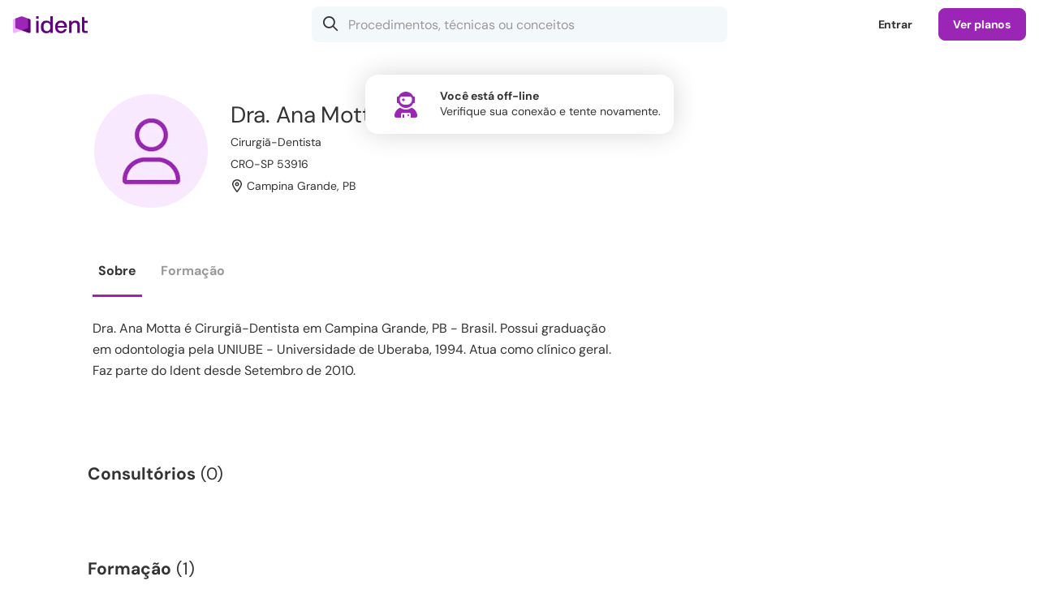

--- FILE ---
content_type: text/css
request_url: https://asset4.ident.islcdn.com/css/562ac61b5f900546887a2c4623e7c236/base/base.0.print.css
body_size: 67
content:
@page{orphans:4;widows:2;size:8.27in x 11.7in}@media print{#root{width:100%!important}}.sticky-wrapper{height:auto!important}#content,#global,#root,.panel,body{background:0 0!important;border:0}#global,#root,.panel,a,body,div,p{-webkit-box-shadow:none!important;-moz-box-shadow:none!important;box-shadow:none!important;text-shadow:none!important}#print_header{display:block;padding:20px}#print_header .url{line-height:77px;font-weight:700;margin:0;vertical-align:middle}#left,#left .sticky-wrapper,#navigation_controlbar,#navigation_controlbar .sticky-wrapper,#navigation_header,#navigation_header .sticky-wrapper,#navigation_left,#navigation_left .sticky-wrapper,#navigation_mainleft,#navigation_mainleft .sticky-wrapper,.noPrint,.noPrint .sticky-wrapper{display:none!important}#content,#main,.container,.grid17{padding:0!important;margin:0 auto!important;float:none!important;width:100%!important}#global,#root{padding:0!important}

--- FILE ---
content_type: application/javascript; charset=utf-8
request_url: https://asset3.ident.islcdn.com/core-js/a1c5921f26500c3ab86ff1f8503b1805/base/jquery.mask.js
body_size: 2657
content:
(function(a,b,c){"function"==typeof define&&define.amd?define("jquery.mask",["jquery"],a):"object"==typeof exports?module.exports=a(require("jquery")):a(b||c)})(function(a){var c=function(c,e,f){var b={invalid:[],getCaret:function(){var a,g,e,d,f;try{return a=0,g=c.get(0),e=document.selection,d=g.selectionStart,e&&-1===navigator.appVersion.indexOf("MSIE 10")?(f=e.createRange(),f.moveStart("character",-b.val().length),a=f.text.length):(d||"0"===d)&&(a=d),a}catch(a){}},setCaret:function(b){var d,a;try{c.is(":focus")&&(d=c.get(0),d.setSelectionRange?d.setSelectionRange(b,b):(a=d.createTextRange(),a.collapse(!0),a.moveEnd("character",b),a.moveStart("character",b),a.select()))}catch(a){}},events:function(){c.on("keydown.mask",function(a){c.data("mask-keycode",a.keyCode||a.which),c.data("mask-previus-value",c.val()),c.data("mask-previus-caret-pos",b.getCaret()),b.maskDigitPosMapOld=b.maskDigitPosMap}).on(a.jMaskGlobals.useInput?"input.mask":"keyup.mask",b.behaviour).on("paste.mask drop.mask",function(){setTimeout(function(){c.keydown().keyup()},100)}).on("change.mask",function(){c.data("changed",!0)}).on("blur.mask",function(){g===b.val()||c.data("changed")||c.trigger("change"),c.data("changed",!1)}).on("blur.mask",function(){g=b.val()}).on("focus.mask",function(b){!0===f.selectOnFocus&&a(b.target).select()}).on("focusout.mask",function(){f.clearIfNotMatch&&!h.test(b.val())&&b.val("")})},getRegexMask:function(){for(var a=[],b,g,h,c,f=0;f<e.length;f++)(b=d.translation[e.charAt(f)])?(g=b.pattern.toString().replace(/.{1}$|^.{1}/g,""),h=b.optional,(b=b.recursive)?(a.push(e.charAt(f)),c={digit:e.charAt(f),pattern:g}):a.push(h||b?g+"?":g)):a.push(e.charAt(f).replace(/[-\/\\^$*+?.()|[\]{}]/g,"\\$&"));return a=a.join(""),c&&(a=a.replace(new RegExp("("+c.digit+"(.*"+c.digit+")?)"),"($1)?").replace(new RegExp(c.digit,"g"),c.pattern)),new RegExp(a)},destroyEvents:function(){c.off("input keydown keyup paste drop blur focusout ".split(" ").join(".mask "))},val:function(b){var a=c.is("input")?"val":"text";return 0<arguments.length?(c[a]()!==b&&c[a](b),a=c):a=c[a](),a},calculateCaretPosition:function(){var f=c.data("mask-previus-value")||"",g=b.getMasked(),a=b.getCaret(),e,j,k,h,i,d;if(f!==g){e=c.data("mask-previus-caret-pos")||0,g=g.length,j=f.length,k=f=0,h=0,i=0;for(d=a;d<g&&b.maskDigitPosMap[d];d++)k++;for(d=a-1;0<=d&&b.maskDigitPosMap[d];d--)f++;for(d=a-1;0<=d;d--)b.maskDigitPosMap[d]&&h++;for(d=e-1;0<=d;d--)b.maskDigitPosMapOld[d]&&i++;a>j?a=10*g:e>=a&&e!==j?b.maskDigitPosMapOld[a]||(e=a,a=a-(i-h)-f,b.maskDigitPosMap[a]&&(a=e)):a>e&&(a=a+(h-i)+k)}return a},behaviour:function(f){var e,g;if(f=f||window.event,b.invalid=[],e=c.data("mask-keycode"),-1===a.inArray(e,d.byPassKeys))return e=b.getMasked(),g=b.getCaret(),setTimeout(function(){b.setCaret(b.calculateCaretPosition())},a.jMaskGlobals.keyStrokeCompensation),b.val(e),b.setCaret(g),b.callbacks(f)},getMasked:function(r,j){var h=[],v=void 0===j?b.val():j+"",a=0,m=e.length,c=0,o=v.length,g=1,q="push",l=-1,t=0,n,u,s,p,k,i;j=[],f.reverse?(q="unshift",g=-1,n=0,a=m-1,c=o-1,u=function(){return-1<a&&-1<c}):(n=m-1,u=function(){return a<m&&c<o});for(s;u();)p=e.charAt(a),k=v.charAt(c),i=d.translation[p],i?(k.match(i.pattern)?(h[q](k),i.recursive&&(-1===l?l=a:a===n&&a!==l&&(a=l-g),n===l&&(a-=g)),a+=g):k===s?(t--,s=void 0):i.optional?(a+=g,c-=g):i.fallback?(h[q](i.fallback),a+=g,c-=g):b.invalid.push({p:c,v:k,e:i.pattern}),c+=g):(r||h[q](p),k===p?(j.push(c),c+=g):(s=p,j.push(c+t),t++),a+=g);return r=e.charAt(n),m!==o+1||d.translation[r]||h.push(r),h=h.join(""),b.mapMaskdigitPositions(h,j,o),h},mapMaskdigitPositions:function(c,d,a){c=f.reverse?c.length-a:0,b.maskDigitPosMap={};for(a=0;a<d.length;a++)b.maskDigitPosMap[d[a]+c]=1},callbacks:function(i){var a=b.val(),j=a!==g,h=[a,i,c,f],d=function(a,b,c){"function"==typeof f[a]&&b&&f[a].apply(this,c)};d("onChange",!0===j,h),d("onKeyPress",!0===j,h),d("onComplete",a.length===e.length,h),d("onInvalid",0<b.invalid.length,[a,i,c,b.invalid,f])}},d,g,h;c=a(c),d=this,g=b.val(),e="function"==typeof e?e(b.val(),void 0,c,f):e,d.mask=e,d.options=f,d.remove=function(){var a=b.getCaret();return d.options.placeholder&&c.removeAttr("placeholder"),c.data("mask-maxlength")&&c.removeAttr("maxlength"),b.destroyEvents(),b.val(d.getCleanVal()),b.setCaret(a),c},d.getCleanVal=function(){return b.getMasked(!0)},d.getMaskedVal=function(a){return b.getMasked(!1,a)},d.init=function(g){var i,j;if(g=g||!1,f=f||{},d.clearIfNotMatch=a.jMaskGlobals.clearIfNotMatch,d.byPassKeys=a.jMaskGlobals.byPassKeys,d.translation=a.extend({},a.jMaskGlobals.translation,f.translation),d=a.extend(!0,{},d,f),h=b.getRegexMask(),g)b.events(),b.val(b.getMasked());else{f.placeholder&&c.attr("placeholder",f.placeholder),c.data("mask")&&c.attr("autocomplete","off"),g=0;for(i=!0;g<e.length;g++)if(j=d.translation[e.charAt(g)],j&&j.recursive){i=!1;break}i&&c.attr("maxlength",e.length).data("mask-maxlength",!0),b.destroyEvents(),b.events(),g=b.getCaret(),b.val(b.getMasked()),b.setCaret(g)}},d.init(!c.is("input"))},e,d,b;a.maskWatchers={},e=function(){var b=a(this),e={},f=b.attr("data-mask");if(b.attr("data-mask-reverse")&&(e.reverse=!0),b.attr("data-mask-clearifnotmatch")&&(e.clearIfNotMatch=!0),"true"===b.attr("data-mask-selectonfocus")&&(e.selectOnFocus=!0),d(b,f,e))return b.data("mask",new c(this,f,e))},d=function(b,c,d){d=d||{};var e=a(b).data("mask"),f=JSON.stringify;b=a(b).val()||a(b).text();try{return"function"==typeof c&&(c=c(b)),"object"!=typeof e||f(e.options)!==f(d)||e.mask!==c}catch(a){}},b=function(a){var b=document.createElement("div"),c;return a="on"+a,c=a in b,c||(b.setAttribute(a,"return;"),c="function"==typeof b[a]),c},a.fn.mask=function(h,e){var b,f,i,g;return e=e||{},b=this.selector,f=a.jMaskGlobals,i=f.watchInterval,f=e.watchInputs||f.watchInputs,g=function(){if(d(this,h,e))return a(this).data("mask",new c(this,h,e))},a(this).each(g),b&&""!==b&&f&&(clearInterval(a.maskWatchers[b]),a.maskWatchers[b]=setInterval(function(){a(document).find(b).each(g)},i)),this},a.fn.masked=function(a){return this.data("mask").getMaskedVal(a)},a.fn.unmask=function(){return clearInterval(a.maskWatchers[this.selector]),delete a.maskWatchers[this.selector],this.each(function(){var b=a(this).data("mask");b&&b.remove().removeData("mask")})},a.fn.cleanVal=function(){return this.data("mask").getCleanVal()},a.applyDataMask=function(b){b=b||a.jMaskGlobals.maskElements,(b instanceof a?b:a(b)).filter(a.jMaskGlobals.dataMaskAttr).each(e)},b={maskElements:"input,td,span,div",dataMaskAttr:"*[data-mask]",dataMask:!0,watchInterval:300,watchInputs:!0,keyStrokeCompensation:10,useInput:!/Chrome\/[2-4][0-9]|SamsungBrowser/.test(window.navigator.userAgent)&&b("input"),watchDataMask:!1,byPassKeys:[9,16,17,18,36,37,38,39,40,91],translation:{0:{pattern:/\d/},9:{pattern:/\d/,optional:!0},"#":{pattern:/\d/,recursive:!0},A:{pattern:/[a-zA-Z0-9]/},S:{pattern:/[a-zA-Z]/}}},a.jMaskGlobals=a.jMaskGlobals||{},b=a.jMaskGlobals=a.extend(!0,{},b,a.jMaskGlobals),b.dataMask&&a.applyDataMask(),setInterval(function(){a.jMaskGlobals.watchDataMask&&a.applyDataMask()},b.watchInterval)},window.jQuery,window.Zepto)